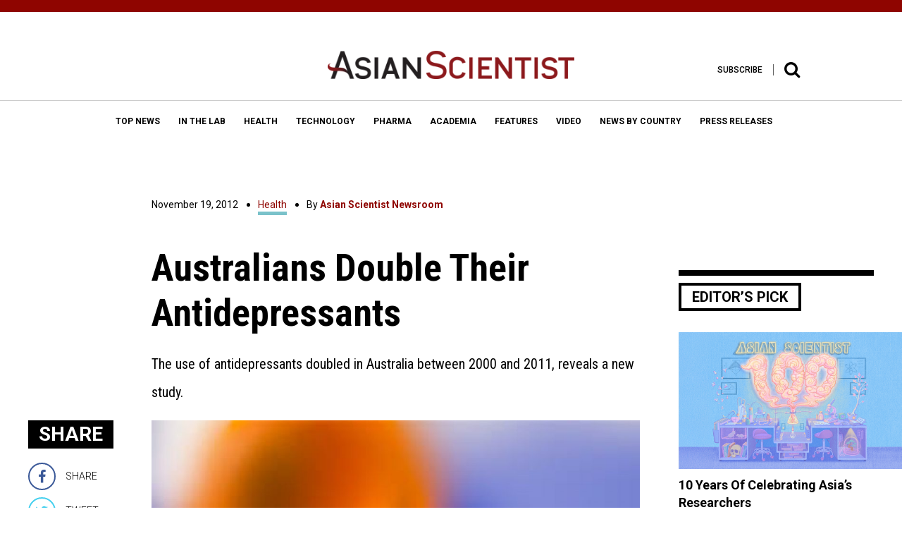

--- FILE ---
content_type: text/html; charset=UTF-8
request_url: https://www.asianscientist.com/2012/11/health/australians-double-antidepressants-xanax-2012/
body_size: 16778
content:
<!DOCTYPE html>
<html lang="en-US">
<head>
<meta charset="UTF-8">
<meta name="viewport" content="width=device-width,initial-scale=1">
<link rel="apple-touch-icon" sizes="57x57" href="https://www.asianscientist.com/wp-content/themes/asian_scientist2/assets/favicon/apple-icon-57x57.png">
<link rel="apple-touch-icon" sizes="60x60" href="https://www.asianscientist.com/wp-content/themes/asian_scientist2/assets/favicon/apple-icon-60x60.png">
<link rel="apple-touch-icon" sizes="72x72" href="https://www.asianscientist.com/wp-content/themes/asian_scientist2/assets/favicon/apple-icon-72x72.png">
<link rel="apple-touch-icon" sizes="76x76" href="https://www.asianscientist.com/wp-content/themes/asian_scientist2/assets/favicon/apple-icon-76x76.png">
<link rel="apple-touch-icon" sizes="114x114" href="https://www.asianscientist.com/wp-content/themes/asian_scientist2/assets/favicon/apple-icon-114x114.png">
<link rel="apple-touch-icon" sizes="120x120" href="https://www.asianscientist.com/wp-content/themes/asian_scientist2/assets/favicon/apple-icon-120x120.png">
<link rel="apple-touch-icon" sizes="144x144" href="https://www.asianscientist.com/wp-content/themes/asian_scientist2/assets/favicon/apple-icon-144x144.png">
<link rel="apple-touch-icon" sizes="152x152" href="https://www.asianscientist.com/wp-content/themes/asian_scientist2/assets/favicon/apple-icon-152x152.png">
<link rel="apple-touch-icon" sizes="180x180" href="https://www.asianscientist.com/wp-content/themes/asian_scientist2/assets/favicon/apple-icon-180x180.png">
<link rel="icon" type="image/png" sizes="192x192"  href="https://www.asianscientist.com/wp-content/themes/asian_scientist2/assets/favicon/android-icon-192x192.png">
<link rel="icon" type="image/png" sizes="32x32" href="https://www.asianscientist.com/wp-content/themes/asian_scientist2/assets/favicon/favicon-32x32.png">
<link rel="icon" type="image/png" sizes="96x96" href="https://www.asianscientist.com/wp-content/themes/asian_scientist2/assets/favicon/favicon-96x96.png">
<link rel="icon" type="image/png" sizes="16x16" href="https://www.asianscientist.com/wp-content/themes/asian_scientist2/assets/favicon/favicon-16x16.png">
<link rel="manifest" href="https://www.asianscientist.com/wp-content/themes/asian_scientist2/assets/favicon/manifest.json">
<meta name="msapplication-TileColor" content="#8f0500">
<meta name="msapplication-TileImage" content="https://www.asianscientist.com/wp-content/themes/asian_scientist2/assets/favicon/ms-icon-144x144.png">
<meta name="theme-color" content="#8f0500">
<link rel="profile" href="https://gmpg.org/xfn/11">

<title>Australians Double Their Antidepressants &#8211; Asian Scientist Magazine</title>
<meta name='robots' content='max-image-preview:large' />
<link rel='dns-prefetch' href='//ajax.googleapis.com' />
<link rel='dns-prefetch' href='//www.googletagmanager.com' />
<link rel="alternate" type="application/rss+xml" title="Asian Scientist Magazine &raquo; Feed" href="https://www.asianscientist.com/feed/" />
<link rel="alternate" type="application/rss+xml" title="Asian Scientist Magazine &raquo; Comments Feed" href="https://www.asianscientist.com/comments/feed/" />
<script type="text/javascript">
/* <![CDATA[ */
window._wpemojiSettings = {"baseUrl":"https:\/\/s.w.org\/images\/core\/emoji\/15.0.3\/72x72\/","ext":".png","svgUrl":"https:\/\/s.w.org\/images\/core\/emoji\/15.0.3\/svg\/","svgExt":".svg","source":{"concatemoji":"https:\/\/www.asianscientist.com\/wp-includes\/js\/wp-emoji-release.min.js?ver=6.6.4"}};
/*! This file is auto-generated */
!function(i,n){var o,s,e;function c(e){try{var t={supportTests:e,timestamp:(new Date).valueOf()};sessionStorage.setItem(o,JSON.stringify(t))}catch(e){}}function p(e,t,n){e.clearRect(0,0,e.canvas.width,e.canvas.height),e.fillText(t,0,0);var t=new Uint32Array(e.getImageData(0,0,e.canvas.width,e.canvas.height).data),r=(e.clearRect(0,0,e.canvas.width,e.canvas.height),e.fillText(n,0,0),new Uint32Array(e.getImageData(0,0,e.canvas.width,e.canvas.height).data));return t.every(function(e,t){return e===r[t]})}function u(e,t,n){switch(t){case"flag":return n(e,"\ud83c\udff3\ufe0f\u200d\u26a7\ufe0f","\ud83c\udff3\ufe0f\u200b\u26a7\ufe0f")?!1:!n(e,"\ud83c\uddfa\ud83c\uddf3","\ud83c\uddfa\u200b\ud83c\uddf3")&&!n(e,"\ud83c\udff4\udb40\udc67\udb40\udc62\udb40\udc65\udb40\udc6e\udb40\udc67\udb40\udc7f","\ud83c\udff4\u200b\udb40\udc67\u200b\udb40\udc62\u200b\udb40\udc65\u200b\udb40\udc6e\u200b\udb40\udc67\u200b\udb40\udc7f");case"emoji":return!n(e,"\ud83d\udc26\u200d\u2b1b","\ud83d\udc26\u200b\u2b1b")}return!1}function f(e,t,n){var r="undefined"!=typeof WorkerGlobalScope&&self instanceof WorkerGlobalScope?new OffscreenCanvas(300,150):i.createElement("canvas"),a=r.getContext("2d",{willReadFrequently:!0}),o=(a.textBaseline="top",a.font="600 32px Arial",{});return e.forEach(function(e){o[e]=t(a,e,n)}),o}function t(e){var t=i.createElement("script");t.src=e,t.defer=!0,i.head.appendChild(t)}"undefined"!=typeof Promise&&(o="wpEmojiSettingsSupports",s=["flag","emoji"],n.supports={everything:!0,everythingExceptFlag:!0},e=new Promise(function(e){i.addEventListener("DOMContentLoaded",e,{once:!0})}),new Promise(function(t){var n=function(){try{var e=JSON.parse(sessionStorage.getItem(o));if("object"==typeof e&&"number"==typeof e.timestamp&&(new Date).valueOf()<e.timestamp+604800&&"object"==typeof e.supportTests)return e.supportTests}catch(e){}return null}();if(!n){if("undefined"!=typeof Worker&&"undefined"!=typeof OffscreenCanvas&&"undefined"!=typeof URL&&URL.createObjectURL&&"undefined"!=typeof Blob)try{var e="postMessage("+f.toString()+"("+[JSON.stringify(s),u.toString(),p.toString()].join(",")+"));",r=new Blob([e],{type:"text/javascript"}),a=new Worker(URL.createObjectURL(r),{name:"wpTestEmojiSupports"});return void(a.onmessage=function(e){c(n=e.data),a.terminate(),t(n)})}catch(e){}c(n=f(s,u,p))}t(n)}).then(function(e){for(var t in e)n.supports[t]=e[t],n.supports.everything=n.supports.everything&&n.supports[t],"flag"!==t&&(n.supports.everythingExceptFlag=n.supports.everythingExceptFlag&&n.supports[t]);n.supports.everythingExceptFlag=n.supports.everythingExceptFlag&&!n.supports.flag,n.DOMReady=!1,n.readyCallback=function(){n.DOMReady=!0}}).then(function(){return e}).then(function(){var e;n.supports.everything||(n.readyCallback(),(e=n.source||{}).concatemoji?t(e.concatemoji):e.wpemoji&&e.twemoji&&(t(e.twemoji),t(e.wpemoji)))}))}((window,document),window._wpemojiSettings);
/* ]]> */
</script>
<style id='wp-emoji-styles-inline-css' type='text/css'>

	img.wp-smiley, img.emoji {
		display: inline !important;
		border: none !important;
		box-shadow: none !important;
		height: 1em !important;
		width: 1em !important;
		margin: 0 0.07em !important;
		vertical-align: -0.1em !important;
		background: none !important;
		padding: 0 !important;
	}
</style>
<link rel='stylesheet' id='wp-block-library-css' href='https://www.asianscientist.com/wp-includes/css/dist/block-library/style.min.css?ver=6.6.4' type='text/css' media='all' />
<style id='classic-theme-styles-inline-css' type='text/css'>
/*! This file is auto-generated */
.wp-block-button__link{color:#fff;background-color:#32373c;border-radius:9999px;box-shadow:none;text-decoration:none;padding:calc(.667em + 2px) calc(1.333em + 2px);font-size:1.125em}.wp-block-file__button{background:#32373c;color:#fff;text-decoration:none}
</style>
<style id='global-styles-inline-css' type='text/css'>
:root{--wp--preset--aspect-ratio--square: 1;--wp--preset--aspect-ratio--4-3: 4/3;--wp--preset--aspect-ratio--3-4: 3/4;--wp--preset--aspect-ratio--3-2: 3/2;--wp--preset--aspect-ratio--2-3: 2/3;--wp--preset--aspect-ratio--16-9: 16/9;--wp--preset--aspect-ratio--9-16: 9/16;--wp--preset--color--black: #000000;--wp--preset--color--cyan-bluish-gray: #abb8c3;--wp--preset--color--white: #ffffff;--wp--preset--color--pale-pink: #f78da7;--wp--preset--color--vivid-red: #cf2e2e;--wp--preset--color--luminous-vivid-orange: #ff6900;--wp--preset--color--luminous-vivid-amber: #fcb900;--wp--preset--color--light-green-cyan: #7bdcb5;--wp--preset--color--vivid-green-cyan: #00d084;--wp--preset--color--pale-cyan-blue: #8ed1fc;--wp--preset--color--vivid-cyan-blue: #0693e3;--wp--preset--color--vivid-purple: #9b51e0;--wp--preset--gradient--vivid-cyan-blue-to-vivid-purple: linear-gradient(135deg,rgba(6,147,227,1) 0%,rgb(155,81,224) 100%);--wp--preset--gradient--light-green-cyan-to-vivid-green-cyan: linear-gradient(135deg,rgb(122,220,180) 0%,rgb(0,208,130) 100%);--wp--preset--gradient--luminous-vivid-amber-to-luminous-vivid-orange: linear-gradient(135deg,rgba(252,185,0,1) 0%,rgba(255,105,0,1) 100%);--wp--preset--gradient--luminous-vivid-orange-to-vivid-red: linear-gradient(135deg,rgba(255,105,0,1) 0%,rgb(207,46,46) 100%);--wp--preset--gradient--very-light-gray-to-cyan-bluish-gray: linear-gradient(135deg,rgb(238,238,238) 0%,rgb(169,184,195) 100%);--wp--preset--gradient--cool-to-warm-spectrum: linear-gradient(135deg,rgb(74,234,220) 0%,rgb(151,120,209) 20%,rgb(207,42,186) 40%,rgb(238,44,130) 60%,rgb(251,105,98) 80%,rgb(254,248,76) 100%);--wp--preset--gradient--blush-light-purple: linear-gradient(135deg,rgb(255,206,236) 0%,rgb(152,150,240) 100%);--wp--preset--gradient--blush-bordeaux: linear-gradient(135deg,rgb(254,205,165) 0%,rgb(254,45,45) 50%,rgb(107,0,62) 100%);--wp--preset--gradient--luminous-dusk: linear-gradient(135deg,rgb(255,203,112) 0%,rgb(199,81,192) 50%,rgb(65,88,208) 100%);--wp--preset--gradient--pale-ocean: linear-gradient(135deg,rgb(255,245,203) 0%,rgb(182,227,212) 50%,rgb(51,167,181) 100%);--wp--preset--gradient--electric-grass: linear-gradient(135deg,rgb(202,248,128) 0%,rgb(113,206,126) 100%);--wp--preset--gradient--midnight: linear-gradient(135deg,rgb(2,3,129) 0%,rgb(40,116,252) 100%);--wp--preset--font-size--small: 13px;--wp--preset--font-size--medium: 20px;--wp--preset--font-size--large: 36px;--wp--preset--font-size--x-large: 42px;--wp--preset--spacing--20: 0.44rem;--wp--preset--spacing--30: 0.67rem;--wp--preset--spacing--40: 1rem;--wp--preset--spacing--50: 1.5rem;--wp--preset--spacing--60: 2.25rem;--wp--preset--spacing--70: 3.38rem;--wp--preset--spacing--80: 5.06rem;--wp--preset--shadow--natural: 6px 6px 9px rgba(0, 0, 0, 0.2);--wp--preset--shadow--deep: 12px 12px 50px rgba(0, 0, 0, 0.4);--wp--preset--shadow--sharp: 6px 6px 0px rgba(0, 0, 0, 0.2);--wp--preset--shadow--outlined: 6px 6px 0px -3px rgba(255, 255, 255, 1), 6px 6px rgba(0, 0, 0, 1);--wp--preset--shadow--crisp: 6px 6px 0px rgba(0, 0, 0, 1);}:where(.is-layout-flex){gap: 0.5em;}:where(.is-layout-grid){gap: 0.5em;}body .is-layout-flex{display: flex;}.is-layout-flex{flex-wrap: wrap;align-items: center;}.is-layout-flex > :is(*, div){margin: 0;}body .is-layout-grid{display: grid;}.is-layout-grid > :is(*, div){margin: 0;}:where(.wp-block-columns.is-layout-flex){gap: 2em;}:where(.wp-block-columns.is-layout-grid){gap: 2em;}:where(.wp-block-post-template.is-layout-flex){gap: 1.25em;}:where(.wp-block-post-template.is-layout-grid){gap: 1.25em;}.has-black-color{color: var(--wp--preset--color--black) !important;}.has-cyan-bluish-gray-color{color: var(--wp--preset--color--cyan-bluish-gray) !important;}.has-white-color{color: var(--wp--preset--color--white) !important;}.has-pale-pink-color{color: var(--wp--preset--color--pale-pink) !important;}.has-vivid-red-color{color: var(--wp--preset--color--vivid-red) !important;}.has-luminous-vivid-orange-color{color: var(--wp--preset--color--luminous-vivid-orange) !important;}.has-luminous-vivid-amber-color{color: var(--wp--preset--color--luminous-vivid-amber) !important;}.has-light-green-cyan-color{color: var(--wp--preset--color--light-green-cyan) !important;}.has-vivid-green-cyan-color{color: var(--wp--preset--color--vivid-green-cyan) !important;}.has-pale-cyan-blue-color{color: var(--wp--preset--color--pale-cyan-blue) !important;}.has-vivid-cyan-blue-color{color: var(--wp--preset--color--vivid-cyan-blue) !important;}.has-vivid-purple-color{color: var(--wp--preset--color--vivid-purple) !important;}.has-black-background-color{background-color: var(--wp--preset--color--black) !important;}.has-cyan-bluish-gray-background-color{background-color: var(--wp--preset--color--cyan-bluish-gray) !important;}.has-white-background-color{background-color: var(--wp--preset--color--white) !important;}.has-pale-pink-background-color{background-color: var(--wp--preset--color--pale-pink) !important;}.has-vivid-red-background-color{background-color: var(--wp--preset--color--vivid-red) !important;}.has-luminous-vivid-orange-background-color{background-color: var(--wp--preset--color--luminous-vivid-orange) !important;}.has-luminous-vivid-amber-background-color{background-color: var(--wp--preset--color--luminous-vivid-amber) !important;}.has-light-green-cyan-background-color{background-color: var(--wp--preset--color--light-green-cyan) !important;}.has-vivid-green-cyan-background-color{background-color: var(--wp--preset--color--vivid-green-cyan) !important;}.has-pale-cyan-blue-background-color{background-color: var(--wp--preset--color--pale-cyan-blue) !important;}.has-vivid-cyan-blue-background-color{background-color: var(--wp--preset--color--vivid-cyan-blue) !important;}.has-vivid-purple-background-color{background-color: var(--wp--preset--color--vivid-purple) !important;}.has-black-border-color{border-color: var(--wp--preset--color--black) !important;}.has-cyan-bluish-gray-border-color{border-color: var(--wp--preset--color--cyan-bluish-gray) !important;}.has-white-border-color{border-color: var(--wp--preset--color--white) !important;}.has-pale-pink-border-color{border-color: var(--wp--preset--color--pale-pink) !important;}.has-vivid-red-border-color{border-color: var(--wp--preset--color--vivid-red) !important;}.has-luminous-vivid-orange-border-color{border-color: var(--wp--preset--color--luminous-vivid-orange) !important;}.has-luminous-vivid-amber-border-color{border-color: var(--wp--preset--color--luminous-vivid-amber) !important;}.has-light-green-cyan-border-color{border-color: var(--wp--preset--color--light-green-cyan) !important;}.has-vivid-green-cyan-border-color{border-color: var(--wp--preset--color--vivid-green-cyan) !important;}.has-pale-cyan-blue-border-color{border-color: var(--wp--preset--color--pale-cyan-blue) !important;}.has-vivid-cyan-blue-border-color{border-color: var(--wp--preset--color--vivid-cyan-blue) !important;}.has-vivid-purple-border-color{border-color: var(--wp--preset--color--vivid-purple) !important;}.has-vivid-cyan-blue-to-vivid-purple-gradient-background{background: var(--wp--preset--gradient--vivid-cyan-blue-to-vivid-purple) !important;}.has-light-green-cyan-to-vivid-green-cyan-gradient-background{background: var(--wp--preset--gradient--light-green-cyan-to-vivid-green-cyan) !important;}.has-luminous-vivid-amber-to-luminous-vivid-orange-gradient-background{background: var(--wp--preset--gradient--luminous-vivid-amber-to-luminous-vivid-orange) !important;}.has-luminous-vivid-orange-to-vivid-red-gradient-background{background: var(--wp--preset--gradient--luminous-vivid-orange-to-vivid-red) !important;}.has-very-light-gray-to-cyan-bluish-gray-gradient-background{background: var(--wp--preset--gradient--very-light-gray-to-cyan-bluish-gray) !important;}.has-cool-to-warm-spectrum-gradient-background{background: var(--wp--preset--gradient--cool-to-warm-spectrum) !important;}.has-blush-light-purple-gradient-background{background: var(--wp--preset--gradient--blush-light-purple) !important;}.has-blush-bordeaux-gradient-background{background: var(--wp--preset--gradient--blush-bordeaux) !important;}.has-luminous-dusk-gradient-background{background: var(--wp--preset--gradient--luminous-dusk) !important;}.has-pale-ocean-gradient-background{background: var(--wp--preset--gradient--pale-ocean) !important;}.has-electric-grass-gradient-background{background: var(--wp--preset--gradient--electric-grass) !important;}.has-midnight-gradient-background{background: var(--wp--preset--gradient--midnight) !important;}.has-small-font-size{font-size: var(--wp--preset--font-size--small) !important;}.has-medium-font-size{font-size: var(--wp--preset--font-size--medium) !important;}.has-large-font-size{font-size: var(--wp--preset--font-size--large) !important;}.has-x-large-font-size{font-size: var(--wp--preset--font-size--x-large) !important;}
:where(.wp-block-post-template.is-layout-flex){gap: 1.25em;}:where(.wp-block-post-template.is-layout-grid){gap: 1.25em;}
:where(.wp-block-columns.is-layout-flex){gap: 2em;}:where(.wp-block-columns.is-layout-grid){gap: 2em;}
:root :where(.wp-block-pullquote){font-size: 1.5em;line-height: 1.6;}
</style>
<link rel='stylesheet' id='wspsc-style-css' href='https://www.asianscientist.com/wp-content/plugins/wordpress-simple-paypal-shopping-cart/wp_shopping_cart_style.css?ver=4.5.0' type='text/css' media='all' />
<link rel='stylesheet' id='wp-pagenavi-css' href='https://www.asianscientist.com/wp-content/plugins/wp-pagenavi/pagenavi-css.css?ver=2.70' type='text/css' media='all' />
<link rel='stylesheet' id='ivory-search-styles-css' href='https://www.asianscientist.com/wp-content/plugins/add-search-to-menu/public/css/ivory-search.min.css?ver=5.5.7' type='text/css' media='all' />
<link rel='stylesheet' id='asian_scientist2-style-css' href='https://www.asianscientist.com/wp-content/themes/asian_scientist2/style.css?ver=1768504616' type='text/css' media='all' />
<link rel='stylesheet' id='asian_scientist2-style-bootstrap-css' href='https://www.asianscientist.com/wp-content/themes/asian_scientist2/assets/css/bootstrap.min.css?ver=6.6.4' type='text/css' media='all' />
<link rel='stylesheet' id='asian_scientist2-style-animate-css' href='https://www.asianscientist.com/wp-content/themes/asian_scientist2/assets/css/animate.css?ver=6.6.4' type='text/css' media='all' />
<link rel='stylesheet' id='asian_scientist2-style-sweet-css' href='https://www.asianscientist.com/wp-content/themes/asian_scientist2/assets/css/sweetalert.css?ver=6.6.4' type='text/css' media='all' />
<link rel='stylesheet' id='asian_scientist2-style-site-css' href='https://www.asianscientist.com/wp-content/themes/asian_scientist2/assets/scss/style.css?ver=6.6.4' type='text/css' media='all' />
<link rel='stylesheet' id='asian_scientist2-override-site-css' href='https://www.asianscientist.com/wp-content/themes/asian_scientist2/assets/css/override.css?ver=20201201103300' type='text/css' media='all' />
<link rel='stylesheet' id='asian_scientist2-iframe-site-css' href='https://www.asianscientist.com/wp-content/themes/asian_scientist2/assets/css/iframe.css?ver=201911041140' type='text/css' media='all' />
<script>if (document.location.protocol != "https:") {document.location = document.URL.replace(/^http:/i, "https:");}</script><script type="text/javascript" src="//ajax.googleapis.com/ajax/libs/jquery/2.2.0/jquery.min.js?ver=6.6.4" id="asian_scientist2-jquery-js"></script>
<script type="text/javascript" src="//ajax.googleapis.com/ajax/libs/jqueryui/1.11.4/jquery-ui.min.js?ver=6.6.4" id="asian_scientist2-jquery-ui-js"></script>
<script type="text/javascript" src="https://www.asianscientist.com/wp-content/themes/asian_scientist2/assets/js/html5.js?ver=6.6.4" id="asian_scientist2-html-5-js"></script>
<script type="text/javascript" src="https://www.asianscientist.com/wp-content/themes/asian_scientist2/assets/js/lib/modernizr-2.8.3.min.js?ver=6.6.4" id="asian_scientist2-moderinzer-js"></script>
<script type="text/javascript" src="https://www.asianscientist.com/wp-content/themes/asian_scientist2/assets/js/plugins.js?ver=6.6.4" id="asian_scientist2-plugin-js"></script>
<script type="text/javascript" src="https://www.asianscientist.com/wp-content/themes/asian_scientist2/assets/js/bootstrap.min.js?ver=6.6.4" id="asian_scientist2-bootstrap-js"></script>
<script type="text/javascript" src="https://www.asianscientist.com/wp-content/themes/asian_scientist2/assets/js/jquery.inview.min.js?ver=6.6.4" id="asian_scientist2-inview-js"></script>
<script type="text/javascript" src="https://www.asianscientist.com/wp-content/themes/asian_scientist2/assets/js/owl.carousel.min.js?ver=6.6.4" id="asian_scientist2-carousel-js"></script>
<script type="text/javascript" src="https://www.asianscientist.com/wp-content/themes/asian_scientist2/assets/js/jquery.flexslider-min.js?ver=6.6.4" id="asian_scientist2-flexslider-js"></script>
<script type="text/javascript" src="https://www.asianscientist.com/wp-content/themes/asian_scientist2/assets/js/fancyInput.js?ver=6.6.4" id="asian_scientist2-fancyInput-js"></script>
<script type="text/javascript" src="https://www.asianscientist.com/wp-content/themes/asian_scientist2/assets/js/jquery.fancybox.pack.js?ver=6.6.4" id="asian_scientist2-fancybox-js"></script>
<script type="text/javascript" src="https://www.asianscientist.com/wp-content/themes/asian_scientist2/assets/js/validate.js?ver=6.6.4" id="asian_scientist2-validate-js"></script>
<script type="text/javascript" src="https://www.asianscientist.com/wp-content/themes/asian_scientist2/assets/js/sticky-kit.min.js?ver=6.6.4" id="asian_scientist2-sticky-js"></script>
<script type="text/javascript" src="https://www.asianscientist.com/wp-content/themes/asian_scientist2/assets/js/sweetalert.min.js?ver=20170701144" id="asian_scientist2-sweet-js"></script>
<script type="text/javascript" src="https://www.asianscientist.com/wp-content/themes/asian_scientist2/assets/js/custom.js?ver=6.6.4" id="asian_scientist2-custom-js"></script>

<!-- Google Analytics snippet added by Site Kit -->
<script type="text/javascript" src="https://www.googletagmanager.com/gtag/js?id=G-WLH381RFFV" id="google_gtagjs-js" async></script>
<script type="text/javascript" id="google_gtagjs-js-after">
/* <![CDATA[ */
window.dataLayer = window.dataLayer || [];function gtag(){dataLayer.push(arguments);}
gtag("js", new Date());
gtag("set", "developer_id.dZTNiMT", true);
gtag("config", "G-WLH381RFFV");
/* ]]> */
</script>

<!-- End Google Analytics snippet added by Site Kit -->
<script type="text/javascript" src="https://www.asianscientist.com/wp-includes/js/jquery/jquery.min.js?ver=3.7.1" id="jquery-core-js"></script>
<script type="text/javascript" src="https://www.asianscientist.com/wp-includes/js/jquery/jquery-migrate.min.js?ver=3.4.1" id="jquery-migrate-js"></script>
<link rel="https://api.w.org/" href="https://www.asianscientist.com/wp-json/" /><link rel="alternate" title="JSON" type="application/json" href="https://www.asianscientist.com/wp-json/wp/v2/posts/27213" /><link rel="EditURI" type="application/rsd+xml" title="RSD" href="https://www.asianscientist.com/xmlrpc.php?rsd" />
<link rel="canonical" href="https://www.asianscientist.com/2012/11/health/australians-double-antidepressants-xanax-2012/" />
<link rel='shortlink' href='https://www.asianscientist.com/?p=27213' />
<link rel="alternate" title="oEmbed (JSON)" type="application/json+oembed" href="https://www.asianscientist.com/wp-json/oembed/1.0/embed?url=https%3A%2F%2Fwww.asianscientist.com%2F2012%2F11%2Fhealth%2Faustralians-double-antidepressants-xanax-2012%2F" />
<link rel="alternate" title="oEmbed (XML)" type="text/xml+oembed" href="https://www.asianscientist.com/wp-json/oembed/1.0/embed?url=https%3A%2F%2Fwww.asianscientist.com%2F2012%2F11%2Fhealth%2Faustralians-double-antidepressants-xanax-2012%2F&#038;format=xml" />
<meta name="generator" content="Site Kit by Google 1.89.0" /><script type="text/javascript">
	window._wp_rp_static_base_url = 'https://wprp.zemanta.com/static/';
	window._wp_rp_wp_ajax_url = "https://www.asianscientist.com/wp-admin/admin-ajax.php";
	window._wp_rp_plugin_version = '3.6.4';
	window._wp_rp_post_id = '27213';
	window._wp_rp_num_rel_posts = '6';
	window._wp_rp_thumbnails = true;
	window._wp_rp_post_title = 'Australians+Double+Their+Antidepressants';
	window._wp_rp_post_tags = ['anxiety', 'australia', 'bipolar+disorder', 'dementia', 'depression', 'university+of+sydney', 'adhd', 'health', 'pharmaceut', 'australian', 'doubl', 'australia', 'antidepress', 'zealand', 'sydnei', 'anxieti', 'mcgregor', 'depress', 'disord', 'med', 'iain', 'health', 'drug'];
	window._wp_rp_promoted_content = true;
</script>

<!-- WP Simple Shopping Cart plugin v4.5.0 - https://www.tipsandtricks-hq.com/wordpress-simple-paypal-shopping-cart-plugin-768/ -->

	<script type="text/javascript">
	<!--
	//
	function ReadForm (obj1, tst)
	{
	    // Read the user form
	    var i,j,pos;
	    val_total="";val_combo="";

	    for (i=0; i<obj1.length; i++)
	    {
	        // run entire form
	        obj = obj1.elements[i];           // a form element

	        if (obj.type == "select-one")
	        {   // just selects
	            if (obj.name == "quantity" ||
	                obj.name == "amount") continue;
		        pos = obj.selectedIndex;        // which option selected
		        val = obj.options[pos].value;   // selected value
		        val_combo = val_combo + " (" + val + ")";
	        }
	    }
		// Now summarize everything we have processed above
		val_total = obj1.product_tmp.value + val_combo;
		obj1.wspsc_product.value = val_total;
	}
	//-->
	</script>
<!-- WordPress Facebook Integration Begin -->
<!-- Facebook Pixel Code -->
<script>
!function(f,b,e,v,n,t,s){if(f.fbq)return;n=f.fbq=function(){n.callMethod?
n.callMethod.apply(n,arguments):n.queue.push(arguments)};if(!f._fbq)f._fbq=n;
n.push=n;n.loaded=!0;n.version='2.0';n.queue=[];t=b.createElement(e);t.async=!0;
t.src=v;s=b.getElementsByTagName(e)[0];s.parentNode.insertBefore(t,s)}(window,
document,'script','https://connect.facebook.net/en_US/fbevents.js');
fbq('init', '2004394943144714', {}, {
    "agent": "wordpress-6.6.4-1.7.5"
});

fbq('track', 'PageView', {
    "source": "wordpress",
    "version": "6.6.4",
    "pluginVersion": "1.7.5"
});

<!-- Support AJAX add to cart -->
if(typeof jQuery != 'undefined') {
  jQuery(document).ready(function($){
    jQuery('body').on('added_to_cart', function(event) {

      // Ajax action.
      $.get('?wc-ajax=fb_inject_add_to_cart_event', function(data) {
        $('head').append(data);
      });

    });
  });
}
<!-- End Support AJAX add to cart -->

</script>
<!-- DO NOT MODIFY -->
<!-- End Facebook Pixel Code -->
<!-- WordPress Facebook Integration end -->
      
<!-- Facebook Pixel Code -->
<noscript>
<img height="1" width="1" style="display:none"
src="https://www.facebook.com/tr?id=2004394943144714&ev=PageView&noscript=1"/>
</noscript>
<!-- DO NOT MODIFY -->
<!-- End Facebook Pixel Code -->
    <script type="text/javascript" src="https://www.asianscientist.com/wp-content/plugins/si-captcha-for-wordpress/captcha/si_captcha.js?ver=1768504616"></script>
<!-- begin SI CAPTCHA Anti-Spam - login/register form style -->
<style type="text/css">
.si_captcha_small { width:175px; height:45px; padding-top:10px; padding-bottom:10px; }
.si_captcha_large { width:250px; height:60px; padding-top:10px; padding-bottom:10px; }
img#si_image_com { border-style:none; margin:0; padding-right:5px; float:left; }
img#si_image_reg { border-style:none; margin:0; padding-right:5px; float:left; }
img#si_image_log { border-style:none; margin:0; padding-right:5px; float:left; }
img#si_image_side_login { border-style:none; margin:0; padding-right:5px; float:left; }
img#si_image_checkout { border-style:none; margin:0; padding-right:5px; float:left; }
img#si_image_jetpack { border-style:none; margin:0; padding-right:5px; float:left; }
img#si_image_bbpress_topic { border-style:none; margin:0; padding-right:5px; float:left; }
.si_captcha_refresh { border-style:none; margin:0; vertical-align:bottom; }
div#si_captcha_input { display:block; padding-top:15px; padding-bottom:5px; }
label#si_captcha_code_label { margin:0; }
input#si_captcha_code_input { width:65px; }
p#si_captcha_code_p { clear: left; padding-top:10px; }
.si-captcha-jetpack-error { color:#DC3232; }
</style>
<!-- end SI CAPTCHA Anti-Spam - login/register form style -->
			<style type="text/css">
					</style>
					<style type="text/css">
					</style>
		<script type="text/javascript">
    var WP = {"baseFile":"https:\/\/www.asianscientist.com\/wp-content\/themes\/asian_scientist2","baseURL":"https:\/\/www.asianscientist.com"}</script>
<!-- Hotjar Tracking Code for www.asianscientist.com -->
<script>
    (function(h,o,t,j,a,r){
        h.hj=h.hj||function(){(h.hj.q=h.hj.q||[]).push(arguments)};
        h._hjSettings={hjid:429797,hjsv:5};
        a=o.getElementsByTagName('head')[0];
        r=o.createElement('script');r.async=1;
        r.src=t+h._hjSettings.hjid+j+h._hjSettings.hjsv;
        a.appendChild(r);
    })(window,document,'//static.hotjar.com/c/hotjar-','.js?sv=');
</script>
<script>
    (function(i,s,o,g,r,a,m){i['EmaticsObject']=r;i[r]=i[r]||function(){
    (i[r].q=i[r].q||[]).push(arguments)},i[r].l=1*new Date();a=s.createElement(o),
    m=s.getElementsByTagName(o)[0];a.async=1;a.src=g;m.parentNode.insertBefore(a,m)
    })(window,document,'script','//api.ematicsolutions.com/v1/ematic.min.js','ematics');

    var ematicApikey = "2d2ae1d9b57411e796c00242ac110002-sg2";
    var opt = {
        email: "",
        country_iso: "SG",
        currency_iso: "SGD",
        language_iso: "EN"
    };

    opt.events = {
         onAfterSubscribe:function(email) {
               ematics("subscribe","", email, {}, callback);
         }
    };
    function callback(o) {
         console.log(o);
    }
    
    //initialize
    ematics("create", ematicApikey, opt);
</script>
<script type="text/javascript">
    (function(e,a){
        var t,r=e.getElementsByTagName("head")[0],c=e.location.protocol;
        t=e.createElement("script");t.type="text/javascript";
        t.charset="utf-8";t.async=!0;t.defer=!0;
        t.src=c+"//front.optimonk.com/public/"+a+"/js/preload.js";r.appendChild(t);
    })(document,"149438");
    
    jQuery(document).ready(function($){
        $('.ivo-toggle').click(function(){
            if($(this).hasClass('active')){
                $('.ivo-toggle').removeClass('active');
                $('.ivo-wrapper').removeClass('active');
            }
            else{
                $('.ivo-toggle').addClass('active');
                $('.ivo-wrapper').addClass('active');                
            }
        })
    });
</script>
<style>
    .ivo-search{
        padding:0 20px;
    }
    
    .ivo-search form{
        max-width:1140px;
        margin:0 auto;
    }
    
    .ivo-wrapper{
        display:flex;
        justify-content:center;
        align-items:center;
        height:100%;
        width:100%;
        top:0;
        left:0;
        background: rgba(255, 255, 255, 0.98);
        z-index:3;
        position:fixed;
        pointer-events:none;
        transition: all .6s linear;
        transform:translateY(-100%);
        opacity:0;
    }
    
    .ivo-wrapper.active{
        transform:translateY(0%);
        pointer-events:auto;
        opacity:1;
    }
    
    .ivo-wrapper .is-form-style input.is-search-input{
        font-family:"Fjalla One", sans-serif;
        border:none!important;
        height:auto;
        font-size: 60px!important;
        font-weight: bold;
        color: black!important;
        text-align: center;
        opacity: 1;
        padding: 0;
        caret-color: #8f0500;
        background:transparent;
    }
    
    .ivo-wrapper .is-form-style input.is-search-input::placeholder{
        opacity:1;
        color:black;
        transition:all 0.1s ease-out;
    }
    
    .ivo-wrapper .is-form-style input.is-search-input:focus::placeholder{
        color:#c9c9c9;
    }
    
    .ivo-toggle .fa-close{
        display:none;
    }
    
    .ivo-toggle.active .fa-close{
        display:block;
    }
    
    .ivo-toggle.active .fa-search{
        display:none;
    }
    
    @media (max-width:767px){
        .he-co-bottom{
            display: flex;
            align-items: center;
            justify-content: space-between;
            flex-direction: row-reverse;
        }
    }
</style>
</head>

<body data-rsssl=1 class="post-template-default single single-post postid-27213 single-format-standard asian_scientist2 group-blog">
<section id="main-container"><!-- start #main-container -->
	<header>
	    <div class="ivo-wrapper"><div class="ivo-search"><form  class="is-search-form is-form-style is-form-style-2 is-form-id-133990 " action="https://www.asianscientist.com/" method="get" role="search" ><label for="is-search-input-133990"><span class="is-screen-reader-text">Search for:</span><input  type="search" id="is-search-input-133990" name="s" value="" class="is-search-input" placeholder="Search" autocomplete=off /></label><input type="hidden" name="id" value="133990" /></form></div></div>
		<div class="header-content">
			<div class="he-co-main">
				<div class="hc-ma-top">
					<div class="auto bp-rel">
						<div class="bp-img" style="display: none;"><center><aside id="text-2" class="widget widget_text">			<div class="textwidget"><p><!-- AdSpeed.com Serving Code 7.9.7 for [Zone] Leaderboard - 728x90 pixels [Any Dimension] --><br />
<!-- <script type="text/javascript" src="https://g.adspeed.net/ad.php?do=js&zid=72909&oid=16187&wd=-1&ht=-1&target=_blank"></script> --><br />
<!-- AdSpeed.com End --></p>
</div>
		</aside></center></div>
						<div class="logo bp-img"><a href="https://www.asianscientist.com"><img src="https://www.asianscientist.com/wp-content/uploads/2020/06/Asian-Scientist-logo_RGB_040817@2x.png" alt=""></a></div>
						<div class="hc-ma-col right">
							<div class="hc-ma-list par-xlarge fa-med header-right-menu">
								<ul>
									<!--li><a href="https://shop.wildtype.media/collections/magazines">subscribe</a></li-->
									<li><a href="https://asianscientist.beehiiv.com/subscribe">subscribe</a></li>
								    <li><a class="ivo-toggle"><i class="fa fa-search"></i><i class="fa fa-close"></i></i></a></li>
								</ul>
							</div>
						</div>
					</div>
				</div>
				<div class="container-fluid hc-ma-bottom">
					<div class="auto pt2 pb2">
						<div class="menu par-xlarge main-menu"><ul id="menu-main-menu" class="menu"><li id="menu-item-51947" class="menu-item menu-item-type-taxonomy menu-item-object-category menu-item-51947"><a href="https://www.asianscientist.com/category/topnews/"><span>Top News</span></a></li>
<li id="menu-item-51945" class="alizarin menu-item menu-item-type-taxonomy menu-item-object-category menu-item-51945"><a href="https://www.asianscientist.com/category/in-the-lab/"><span>In the Lab</span></a></li>
<li id="menu-item-51946" class="green-sea menu-item menu-item-type-taxonomy menu-item-object-category current-post-ancestor current-menu-parent current-post-parent menu-item-51946"><a href="https://www.asianscientist.com/category/health/"><span>Health</span></a></li>
<li id="menu-item-51951" class="turquoise menu-item menu-item-type-taxonomy menu-item-object-category menu-item-51951"><a href="https://www.asianscientist.com/category/tech/"><span>Technology</span></a></li>
<li id="menu-item-51950" class="midnight-blue menu-item menu-item-type-taxonomy menu-item-object-category menu-item-51950"><a href="https://www.asianscientist.com/category/pharma/"><span>Pharma</span></a></li>
<li id="menu-item-51949" class="mildyellow menu-item menu-item-type-taxonomy menu-item-object-category menu-item-51949"><a href="https://www.asianscientist.com/category/academia/"><span>Academia</span></a></li>
<li id="menu-item-51948" class="sunflower menu-item menu-item-type-taxonomy menu-item-object-category menu-item-51948"><a href="https://www.asianscientist.com/category/features/"><span>Features</span></a></li>
<li id="menu-item-124242" class="video menu-item menu-item-type-taxonomy menu-item-object-post_tag menu-item-124242"><a href="https://www.asianscientist.com/tag/video/"><span>Video</span></a></li>
<li id="menu-item-88941" class="dropdown hc-ma-dd country-menu menu-item menu-item-type-custom menu-item-object-custom menu-item-88941"><a href="#"><span>News By Country</span></a></li>
<li id="menu-item-133366" class="menu-item menu-item-type-custom menu-item-object-custom menu-item-133366"><a href="https://www.asianscientist.com/category/pr/"><span>Press Releases</span></a></li>
<li id="menu-item-108489" class="visible-xs menu-item menu-item-type-custom menu-item-object-custom menu-item-108489"><a href="https://shop.wildtype.media/collections/magazines"><span>Subscribe</span></a></li>
</ul></div>					</div>
											<div class="me-co-bar" style="min-height: 30px"></div>
									</div>
			</div>
			<div class="he-co-bottom">
				<div class="hc-bo-col hc-ma-list par-xlarge bp-tt visible-xs">
					<ul>
						<li class="hidden-xs"><a href="https://www.asianscientist.com/subscribe"><strong>subscribe</strong></a></li>
						<li><a class="ivo-toggle"><i class="fa fa-search"></i><i class="fa fa-close"></i></i></a></li>
					</ul>
				</div>
				<div class="container-fluid container-logo-mobile visible-xs">
					<div class="auto">
						<div class="hc-bo-main logo-wrap">
							<div class="hc-bo-col logo bp-img" style="width: 100%;">
								<a href="https://www.asianscientist.com">
									<img src="https://www.asianscientist.com/wp-content/uploads/2020/06/Asian-Scientist-logo_RGB_040817@2x.png" alt="" class="visible-xs">
								</a>
							</div>
							<div class="hc-bo-col menu par-xlarge"><ul id="menu-main-menu-1" class="menu"><li class="menu-item menu-item-type-taxonomy menu-item-object-category menu-item-51947"><a href="https://www.asianscientist.com/category/topnews/"><span>Top News</span></a></li>
<li class="alizarin menu-item menu-item-type-taxonomy menu-item-object-category menu-item-51945"><a href="https://www.asianscientist.com/category/in-the-lab/"><span>In the Lab</span></a></li>
<li class="green-sea menu-item menu-item-type-taxonomy menu-item-object-category current-post-ancestor current-menu-parent current-post-parent menu-item-51946"><a href="https://www.asianscientist.com/category/health/"><span>Health</span></a></li>
<li class="turquoise menu-item menu-item-type-taxonomy menu-item-object-category menu-item-51951"><a href="https://www.asianscientist.com/category/tech/"><span>Technology</span></a></li>
<li class="midnight-blue menu-item menu-item-type-taxonomy menu-item-object-category menu-item-51950"><a href="https://www.asianscientist.com/category/pharma/"><span>Pharma</span></a></li>
<li class="mildyellow menu-item menu-item-type-taxonomy menu-item-object-category menu-item-51949"><a href="https://www.asianscientist.com/category/academia/"><span>Academia</span></a></li>
<li class="sunflower menu-item menu-item-type-taxonomy menu-item-object-category menu-item-51948"><a href="https://www.asianscientist.com/category/features/"><span>Features</span></a></li>
<li class="video menu-item menu-item-type-taxonomy menu-item-object-post_tag menu-item-124242"><a href="https://www.asianscientist.com/tag/video/"><span>Video</span></a></li>
<li class="dropdown hc-ma-dd country-menu menu-item menu-item-type-custom menu-item-object-custom menu-item-88941"><a href="#"><span>News By Country</span></a></li>
<li class="menu-item menu-item-type-custom menu-item-object-custom menu-item-133366"><a href="https://www.asianscientist.com/category/pr/"><span>Press Releases</span></a></li>
<li class="visible-xs menu-item menu-item-type-custom menu-item-object-custom menu-item-108489"><a href="https://shop.wildtype.media/collections/magazines"><span>Subscribe</span></a></li>
</ul></div>						</div>
					</div>
				</div>
				<div class="container-fluid hidden-xs">
					<div class="auto">
						<div class="hc-bo-main">
							<div class="hc-bo-col logo bp-img">
								<a href="https://www.asianscientist.com">
									<img src="https://www.asianscientist.com/wp-content/uploads/2020/06/AS-monogram_red-2.png" alt="" style="max-width: 51px">
								</a>
							</div>
							<div class="hc-bo-col menu par-xlarge"><ul id="menu-main-menu-2" class="menu"><li class="menu-item menu-item-type-taxonomy menu-item-object-category menu-item-51947"><a href="https://www.asianscientist.com/category/topnews/"><span>Top News</span></a></li>
<li class="alizarin menu-item menu-item-type-taxonomy menu-item-object-category menu-item-51945"><a href="https://www.asianscientist.com/category/in-the-lab/"><span>In the Lab</span></a></li>
<li class="green-sea menu-item menu-item-type-taxonomy menu-item-object-category current-post-ancestor current-menu-parent current-post-parent menu-item-51946"><a href="https://www.asianscientist.com/category/health/"><span>Health</span></a></li>
<li class="turquoise menu-item menu-item-type-taxonomy menu-item-object-category menu-item-51951"><a href="https://www.asianscientist.com/category/tech/"><span>Technology</span></a></li>
<li class="midnight-blue menu-item menu-item-type-taxonomy menu-item-object-category menu-item-51950"><a href="https://www.asianscientist.com/category/pharma/"><span>Pharma</span></a></li>
<li class="mildyellow menu-item menu-item-type-taxonomy menu-item-object-category menu-item-51949"><a href="https://www.asianscientist.com/category/academia/"><span>Academia</span></a></li>
<li class="sunflower menu-item menu-item-type-taxonomy menu-item-object-category menu-item-51948"><a href="https://www.asianscientist.com/category/features/"><span>Features</span></a></li>
<li class="video menu-item menu-item-type-taxonomy menu-item-object-post_tag menu-item-124242"><a href="https://www.asianscientist.com/tag/video/"><span>Video</span></a></li>
<li class="dropdown hc-ma-dd country-menu menu-item menu-item-type-custom menu-item-object-custom menu-item-88941"><a href="#"><span>News By Country</span></a></li>
<li class="menu-item menu-item-type-custom menu-item-object-custom menu-item-133366"><a href="https://www.asianscientist.com/category/pr/"><span>Press Releases</span></a></li>
<li class="visible-xs menu-item menu-item-type-custom menu-item-object-custom menu-item-108489"><a href="https://shop.wildtype.media/collections/magazines"><span>Subscribe</span></a></li>
</ul></div>							<div class="hc-bo-col hc-ma-list par-xlarge bp-tt header-right-menu header-right-menu--red">
								<ul>
									<li class="hidden-xs"><a href="https://www.asianscientist.com/subscribe"><strong>subscribe</strong></a></li>
									<li><a class="ivo-toggle"><i class="fa fa-search"></i><i class="fa fa-close"></i></i></a></li>
								</ul>
							</div>
						</div>
					</div>
				</div>
				<div class="menu-bar"><span></span><span></span><span></span></div>
			</div>
		</div>
	</header>
	<div class="menu-mobile">
		<div class="me-mo-main">
			<div class="menu par-xlarge"><ul id="menu-main-menu-3" class="menu"><li class="menu-item menu-item-type-taxonomy menu-item-object-category menu-item-51947"><a href="https://www.asianscientist.com/category/topnews/"><span>Top News</span></a></li>
<li class="alizarin menu-item menu-item-type-taxonomy menu-item-object-category menu-item-51945"><a href="https://www.asianscientist.com/category/in-the-lab/"><span>In the Lab</span></a></li>
<li class="green-sea menu-item menu-item-type-taxonomy menu-item-object-category current-post-ancestor current-menu-parent current-post-parent menu-item-51946"><a href="https://www.asianscientist.com/category/health/"><span>Health</span></a></li>
<li class="turquoise menu-item menu-item-type-taxonomy menu-item-object-category menu-item-51951"><a href="https://www.asianscientist.com/category/tech/"><span>Technology</span></a></li>
<li class="midnight-blue menu-item menu-item-type-taxonomy menu-item-object-category menu-item-51950"><a href="https://www.asianscientist.com/category/pharma/"><span>Pharma</span></a></li>
<li class="mildyellow menu-item menu-item-type-taxonomy menu-item-object-category menu-item-51949"><a href="https://www.asianscientist.com/category/academia/"><span>Academia</span></a></li>
<li class="sunflower menu-item menu-item-type-taxonomy menu-item-object-category menu-item-51948"><a href="https://www.asianscientist.com/category/features/"><span>Features</span></a></li>
<li class="video menu-item menu-item-type-taxonomy menu-item-object-post_tag menu-item-124242"><a href="https://www.asianscientist.com/tag/video/"><span>Video</span></a></li>
<li class="dropdown hc-ma-dd country-menu menu-item menu-item-type-custom menu-item-object-custom menu-item-88941"><a href="#"><span>News By Country</span></a></li>
<li class="menu-item menu-item-type-custom menu-item-object-custom menu-item-133366"><a href="https://www.asianscientist.com/category/pr/"><span>Press Releases</span></a></li>
<li class="visible-xs menu-item menu-item-type-custom menu-item-object-custom menu-item-108489"><a href="https://shop.wildtype.media/collections/magazines"><span>Subscribe</span></a></li>
</ul></div>			<br />
			<br />
			<div></div>
			<div>
				<a class="btn-subscribe" href="https://shop.wildtype.media/collections/magazines" target="_blank">
					SUBSCRIBE
				</a>
			</div>
			<div><aside id="text-9" class="widget widget_text">			<div class="textwidget"><div class="socials">
    <p><b>FOLLOW US</b></p>
    <div><a target="_blank" href="https://www.facebook.com/asianscientist" rel="noopener"><i class="fa fa-facebook"></i></a><a target="_blank" href="https://www.linkedin.com/company/asian-scientist-magazine" rel="noopener"><i class="fa fa-linkedin"></i></a><a target="_blank" href="https://twitter.com/asianscientist" rel="noopener"><i class="fa fa-twitter"></i></a><a target="_blank" href="https://instagram.com/asianscientist" rel="noopener"><i class="fa fa-instagram"></i></a><a target="_blank" href="https://www.youtube.com/channel/UCwWyROjE-mNtGYjNIqERE9Q" rel="noopener"><i class="fa fa-youtube-play"></i></a></div>
  </div>
</div>
		</aside></div>	
		</div>
	</div>
		<div class="country-list-mobile" style="display: none;">
		<select name="" id="" class="custom-select custom-select-country">
			<option value="default">News By Country</option>
									<optgroup label="A">
													<option value="https://www.asianscientist.com/tag/australia">Australia</option>
												</optgroup>
									<optgroup label="B">
													<option value="https://www.asianscientist.com/tag/bangladesh">Bangladesh</option>
												</optgroup>
									<optgroup label="C">
													<option value="https://www.asianscientist.com/tag/china">China</option>
												</optgroup>
									<optgroup label="H">
													<option value="https://www.asianscientist.com/tag/hong-kong">Hong Kong SAR</option>
												</optgroup>
									<optgroup label="J">
													<option value="https://www.asianscientist.com/tag/japan">Japan</option>
												</optgroup>
									<optgroup label="L">
													<option value="https://www.asianscientist.com/tag/laos">Lao PDR</option>
												</optgroup>
									<optgroup label="N">
													<option value="https://www.asianscientist.com/tag/new-zealand">New Zealand</option>
												</optgroup>
									<optgroup label="V">
													<option value="https://www.asianscientist.com/tag/vietnam">Vietnam</option>
												</optgroup>
									<optgroup label="I">
													<option value="https://www.asianscientist.com/tag/india">India</option>
													<option value="https://www.asianscientist.com/tag/indonesia">Indonesia</option>
												</optgroup>
									<optgroup label="M">
													<option value="https://www.asianscientist.com/tag/malaysia">Malaysia</option>
													<option value="https://www.asianscientist.com/tag/mongolia">Mongolia</option>
												</optgroup>
									<optgroup label="P">
													<option value="https://www.asianscientist.com/tag/pakistan">Pakistan</option>
													<option value="https://www.asianscientist.com/tag/philippines">Philippines</option>
												</optgroup>
									<optgroup label="S">
													<option value="https://www.asianscientist.com/tag/singapore">Singapore</option>
													<option value="https://www.asianscientist.com/tag/south-korea">South Korea</option>
												</optgroup>
									<optgroup label="T">
													<option value="https://www.asianscientist.com/tag/taiwan">Taiwan</option>
													<option value="https://www.asianscientist.com/tag/thailand">Thailand</option>
												</optgroup>
					</select>
	</div>
	<div class="country-list" style="display: none;">
		<a id="news-by-country" class="simple" data-toggle="dropdown" aria-haspopup="true" aria-expanded="false"><span>news by country</span></a>
		<div class="dropdown-menu" aria-labelledby="news-by-country">
			<div class="hd-co-set par-xlarge">
								<ul>
																																							<li><a href="https://www.asianscientist.com/tag/australia">Australia</a></li>
																														<li><a href="https://www.asianscientist.com/tag/bangladesh">Bangladesh</a></li>
																														<li><a href="https://www.asianscientist.com/tag/china">China</a></li>
																														<li><a href="https://www.asianscientist.com/tag/hong-kong">Hong Kong SAR</a></li>
																														<li><a href="https://www.asianscientist.com/tag/japan">Japan</a></li>
																														<li><a href="https://www.asianscientist.com/tag/laos">Lao PDR</a></li>
																														<li><a href="https://www.asianscientist.com/tag/new-zealand">New Zealand</a></li>
																														<li><a href="https://www.asianscientist.com/tag/vietnam">Vietnam</a></li>
																														<li><a href="https://www.asianscientist.com/tag/india">India</a></li>
																	<li><a href="https://www.asianscientist.com/tag/indonesia">Indonesia</a></li>
																														<li><a href="https://www.asianscientist.com/tag/malaysia">Malaysia</a></li>
																	<li><a href="https://www.asianscientist.com/tag/mongolia">Mongolia</a></li>
																														<li><a href="https://www.asianscientist.com/tag/pakistan">Pakistan</a></li>
																	<li><a href="https://www.asianscientist.com/tag/philippines">Philippines</a></li>
																														<li><a href="https://www.asianscientist.com/tag/singapore">Singapore</a></li>
																	<li><a href="https://www.asianscientist.com/tag/south-korea">South Korea</a></li>
																														<li><a href="https://www.asianscientist.com/tag/taiwan">Taiwan</a></li>
																	<li><a href="https://www.asianscientist.com/tag/thailand">Thailand</a></li>
																	</ul>
			</div>
		</div>
	</div>
	<div class="print-logo">
		<img src="https://www.asianscientist.com/wp-content/themes/asian_scientist2/assets/images/page_template/logo_asian_scientist.png" alt="">
	</div>
	<section id="main-wrapper">
		<div class="inner-content push-top">
			<div class="container-fluid pt5 bp-rel">
				<div class="auto">
					<div class="row">
					    						<div class="col-lg-9 content-main-col">
							<div class="in-la-det">
	<article id="post-27213" class="post-27213 post type-post status-publish format-standard has-post-thumbnail hentry category-health tag-adhd tag-anxiety tag-australia tag-bipolar-disorder tag-dementia tag-depression tag-university-of-sydney">
		<div class="il-de-col short fl mb2"></div>
		<div class="il-de-col main mb2">
			<div class="il-de-det par-large mb3">
				<ul>
					<li>November 19, 2012</li>
					<li><span class="capt title-archive"><span><a href="https://www.asianscientist.com/category/health/" rel="category tag">Health</a></span></span></li>
					<li>By <strong><a href="https://www.asianscientist.com/author/asmadmin/" title="Posts by Asian Scientist Newsroom" rel="author">Asian Scientist Newsroom</a> </strong></li>
				</ul>
			</div>
			<div class="in-la-par ho-co-par par-xlarge par font-c">
				<div class="h1 bp-title title-large2 font-b"><strong>Australians Double Their Antidepressants</strong></div>
				<p>The use of antidepressants doubled in Australia between 2000 and 2011, reveals a new study.</p>
			</div>
		</div>
		<div class="clr"></div>
		<div class="il-de-col">
			<div class="floating-sns il-de-col short fl">
				<div class="il-de-sns par-medium fa-light mb3">
					<h1>SHARE</h1>
					<ul class="mt2">
						<li class="set">
							<a class="id-sns-set sns-fb" id="shareBtn" href="https://www.facebook.com/sharer/sharer.php?u=https://www.asianscientist.com/2012/11/health/australians-double-antidepressants-xanax-2012/" target="_blank">
								<span class="icon"><span><i class="fa fa-facebook"></i></span></span>
								<span>SHARE</span>
							</a>
						</li>
						<li class="set">
							<a class="id-sns-set sns-twitter" href="https://twitter.com/share?text=Australians Double Their Antidepressants&url=https://www.asianscientist.com/2012/11/health/australians-double-antidepressants-xanax-2012/" target="_blank">
								<span class="icon"><span><i class="fa fa-twitter"></i></span></span>
								<span>tweet</span>
							</a>
						</li>
						<li class="set">
							<a class="id-sns-set sns-whatsapp" href="whatsapp://send?text=https://www.asianscientist.com/2012/11/health/australians-double-antidepressants-xanax-2012/" data-action="share/whatsapp/share">
								<span class="icon"><span><i class="fa fa-whatsapp"></i></span></span>
								<span>share</span>
							</a>
						</li>
					</ul>
				</div>
			</div>
			<div class="il-de-col main">
				<div class="entry-content">
					<div class="in-la-par ho-co-par par-xlarge par font-c">
						<div class="bp-img wide mb2"><img src="https://www.asianscientist.com/wp-content/uploads/bfi_thumb/Australians-Double-Their-Antidepressants-2t8d15xjvz4c05rtesu6f4.jpg" alt=""></div>
						<div class="">
						<p><em>AsianScientist (Nov. 19, 2012)</em> &#8211; The use of antidepressants doubled in Australia between 2000 and 2011 and they now account for two out of every three psychotropic medications prescribed, reveals a new study.</p>
<p>The study, published this week in the <em>Australian and New Zealand Journal of Psychiatry</em>, shows that over the last decade there has been a dramatic 58 percent increase in the use of psychotropic medications by the Australian population, which has only increased by 13 percent over that time.</p>
<blockquote><p>&#8220;Australians are increasingly relying on the use of psychotropic meds to treat their mental health problems,&#8221; said Professor Iain McGregor, from the University of Sydney&#8217;s School of Psychology and senior author of the study.</p>
<p>&#8220;These results are surprising, somewhat worrying, and raise the question of why so many of us need drugs to be able to cope with modern life,&#8221; he added.</p></blockquote>
<p>McGregor said that the heavy use of antidepressants may reflect their increasing use in conditions other than depression, such as anxiety disorders and pain. These drugs may also be aggressively promoted by the pharmaceutical companies that manufacture them, he said.</p>
<blockquote><p>&#8220;These drugs have been relentlessly promoted by the pharmaceutical industry but meds are not the only answer, and anyone with emotional problems should consider diet, exercise, lifestyle changes and psychological therapy,&#8221; McGregor said.</p></blockquote>
<p>Psychotropic medications such as antidepressants, sedatives, antipsychotics, mood stabilizers, and attention-deficit hyperactivity disorder (ADHD) medications act on the brain and are used to control behavior and mood. They are among the most widely prescribed drugs in Australia and worldwide. </p>
<p>The use of antipsychotic drugs, commonly used to treat schizophrenia, has also doubled between 2000 and 2011.</p>
<blockquote><p>&#8220;Use of atypical antipsychotics in conditions other than schizophrenia, for example in bipolar disorder, depression, anxiety, ADHD, and dementia, may be driving this increase,&#8221; said Professor McGregor. &#8220;While a godsend in many difficult cases, some of the antipsychotic drugs can have major side effects including obesity, diabetes, and loss of interest in life.&#8221;</p></blockquote>
<p>The use of benzodiazapine drugs such as Valium has remained fairly static over the decade, although there has been a marked increase in the use of a drug called alprazolam or Xanax, a highly addictive and frequently overused prescription drug.</p>
<p>There has been a 73 percent increase in the distribution of medications used for ADHD, particularly the long-acting form of methylphenidate, says McGregor, and has led to concerns about the long-term effectiveness of these medications.</p>
<p>The article can be found at: <a href="http://anp.sagepub.com/content/early/2012/11/08/0004867412466595.full.pdf+html" title="" target="_blank">Trends in the utilisation of psychotropic medications in Australia from 2000 to 2011</a>.</p>
<p>&#8212;&#8212;</p>
<p>Source: <a href="http://www.sydney.edu.au/" title="University of Sydney" target="_blank">University of Sydney</a>.<br />
Disclaimer: This article does not necessarily reflect the views of AsianScientist or its staff.</p>
						<div class="clr"></div>
						<div class="hidden-xs">
													</div>
						<div class="visible-xs">
													</div>
					</div>
					<div class="clr"></div>
					<div class="in-la-sep mt3">
						<div class="ho-co-par par2 par-medium fa-light">
							<div class="par-xlarge">
								<p><a href="https://www.asianscientist.com/tag/adhd">#ADHD</a> <a href="https://www.asianscientist.com/tag/anxiety">#Anxiety</a> <a href="https://www.asianscientist.com/tag/australia">#Australia</a> <a href="https://www.asianscientist.com/tag/bipolar-disorder">#Bipolar Disorder</a> <a href="https://www.asianscientist.com/tag/dementia">#Dementia</a> <a href="https://www.asianscientist.com/tag/depression">#Depression</a> <a href="https://www.asianscientist.com/tag/university-of-sydney">#University of Sydney</a></p>
							</div>
						</div>
					</div>
					<div class="clr"></div>
					<div class="in-la-sep hidden-xs">
						<div class="il-co-prof par-large">
														<div class="ic-pr-col banner">
								<div class="ab-te-banner"><a href="https://www.asianscientist.com/author/asmadmin/"><img src="https://www.asianscientist.com/wp-content/authors/ASMadmin-203.png" alt=""></a></div>
							</div>
							<div class="ic-pr-col main">
								<h3><strong><a href="https://www.asianscientist.com/author/asmadmin/" class="color-black">Asian Scientist Newsroom</a></strong></h3>
								<p>Asian Scientist Magazine is an award-winning science and technology magazine that highlights R&amp;D news stories from Asia to a global audience. The magazine is published by Singapore-headquartered Wildtype Media Group.</p>
							</div>
						</div>
					</div>
					<div class="in-la-sep visible-xs">
						<div class="il-co-prof par-large">
														<div class="author-photo">
								<div class="ic-pr-col banner">
									<div class="ab-te-banner">
										<a href="https://www.asianscientist.com/author/asmadmin/">
											<img src="https://www.asianscientist.com/wp-content/authors/ASMadmin-203.png" alt="">
										</a>
									</div>
								</div>
							</div>
							<div class="author-name">
								<div class="ic-pr-col main">
									<h3>
										<strong>
											<a href="https://www.asianscientist.com/author/asmadmin/" class="color-black">
												Asian Scientist Newsroom											</a>
										</strong>
									</h3>
								</div>
							</div>
							<div class="author-bio">
								<div class="ic-pr-col main">
									<p>Asian Scientist Magazine is an award-winning science and technology magazine that highlights R&amp;D news stories from Asia to a global audience. The magazine is published by Singapore-headquartered Wildtype Media Group.</p>
								</div>
							</div>
						</div>
					</div>
				</div><!-- .entry-content -->
			</div>
			<div class="clr"></div>
		</div>
	</article><!-- #post-## -->
</div>
<div class="ho-co-line mt3 mb3"></div>
<div class="hc-ne-list col3">
	
<div class="wp_rp_wrap  wp_rp_plain" id="wp_rp_first"><div class="wp_rp_content"><h3 class="related_post_title">Related Stories from Asian Scientist</h3><ul class="related_post wp_rp posts"><li data-position="0" data-poid="in-71558" data-post-type="none" class="post"><a href="https://www.asianscientist.com/2016/05/in-the-lab/india-china-global-mental-illness-burden/" class="wp_rp_thumbnail"><img width="640" height="379" src="https://www.asianscientist.com/wp-content/uploads/2016/05/Stress-office-2-shutterstock_182327057-768x454.jpg" class="attachment-640x379 size-640x379 wp-post-image" alt="" decoding="async" fetchpriority="high" srcset="https://www.asianscientist.com/wp-content/uploads/2016/05/Stress-office-2-shutterstock_182327057-768x454.jpg 768w, https://www.asianscientist.com/wp-content/uploads/2016/05/Stress-office-2-shutterstock_182327057.jpg 650w" sizes="(max-width: 640px) 100vw, 640px" /></a> <div class="wp_rp_category post__category"><a class="in-the-lab" href="https://www.asianscientist.com/category/in-the-lab/" target="_parent"><span>In the Lab</span></a></div><a href="https://www.asianscientist.com/2016/05/in-the-lab/india-china-global-mental-illness-burden/" class="wp_rp_title">India &#038; China Bear A Third Of Global Mental Illness Burden</a> <small class="wp_rp_excerpt">India and China's disease burdens for mental, neurological and substance use disorders are greater than in all high-income countries combined, says a study.</small></li><li data-position="1" data-poid="in-64865" data-post-type="none" class="post"><a href="https://www.asianscientist.com/2015/12/in-the-lab/sydney-reverse-dog-dementia-stem-cell-therapy/" class="wp_rp_thumbnail"><img width="640" height="379" src="https://www.asianscientist.com/wp-content/uploads/2015/12/dogdementiasupplied.png" class="attachment-640x379 size-640x379 wp-post-image" alt="" decoding="async" /></a> <div class="wp_rp_category post__category"><a class="in-the-lab" href="https://www.asianscientist.com/category/in-the-lab/" target="_parent"><span>In the Lab</span></a></div><a href="https://www.asianscientist.com/2015/12/in-the-lab/sydney-reverse-dog-dementia-stem-cell-therapy/" class="wp_rp_title">Scientists Reverse Dog Dementia With Stem Cell Therapy</a> <small class="wp_rp_excerpt">Using its own stem cells, scientists have reversed the symptoms of an Alzheimer's-like condition in a dog.</small></li><li data-position="2" data-poid="in-54051" data-post-type="none" class="post"><a href="https://www.asianscientist.com/2015/02/health/pumping-iron-ward-dementia/" class="wp_rp_thumbnail"><img width="640" height="379" src="https://www.asianscientist.com/wp-content/uploads/2015/02/Pumping-Iron-Could-Ward-Off-Dementia.jpg" class="attachment-640x379 size-640x379 wp-post-image" alt="" decoding="async" /></a> <div class="wp_rp_category post__category"><a class="health" href="https://www.asianscientist.com/category/health/" target="_parent"><span>Health</span></a></div><a href="https://www.asianscientist.com/2015/02/health/pumping-iron-ward-dementia/" class="wp_rp_title">Pumping Iron Could Ward Off Dementia</a> <small class="wp_rp_excerpt">Fitness buffs rejoice! Your weight training could also help prevent dementia later in life.</small></li><li data-position="3" data-poid="in-31831" data-post-type="none" class="post"><a href="https://www.asianscientist.com/2013/03/health/yoga-overcome-stress-study-2013/" class="wp_rp_thumbnail"><img width="310" height="225" src="https://www.asianscientist.com/wp-content/uploads/2013/03/Can-Yoga-Help-Overcome-Stress-Australian-Study-To-Find-Out.jpg" class="attachment-640x379 size-640x379 wp-post-image" alt="" decoding="async" loading="lazy" srcset="https://www.asianscientist.com/wp-content/uploads/2013/03/Can-Yoga-Help-Overcome-Stress-Australian-Study-To-Find-Out.jpg 310w, https://www.asianscientist.com/wp-content/uploads/2013/03/Can-Yoga-Help-Overcome-Stress-Australian-Study-To-Find-Out-300x217.jpg 300w" sizes="(max-width: 310px) 100vw, 310px" /></a> <div class="wp_rp_category post__category"><a class="health" href="https://www.asianscientist.com/category/health/" target="_parent"><span>Health</span></a></div><a href="https://www.asianscientist.com/2013/03/health/yoga-overcome-stress-study-2013/" class="wp_rp_title">Can Yoga Help Overcome Stress? Australian Study To Find Out.</a> <small class="wp_rp_excerpt">Researchers in Australia are conducting a study to better understand if, and how, yoga can be used as a therapy for stress.</small></li><li data-position="4" data-poid="in-26020" data-post-type="none" class="post"><a href="https://www.asianscientist.com/2012/09/health/postnatal-depression-in-men-lsac-australia-2012/" class="wp_rp_thumbnail"><img width="310" height="225" src="https://www.asianscientist.com/wp-content/uploads/2012/09/Postnatal-Depression-It-Doesnt-Just-Affect-Women.jpg" class="attachment-640x379 size-640x379 wp-post-image" alt="" decoding="async" loading="lazy" srcset="https://www.asianscientist.com/wp-content/uploads/2012/09/Postnatal-Depression-It-Doesnt-Just-Affect-Women.jpg 310w, https://www.asianscientist.com/wp-content/uploads/2012/09/Postnatal-Depression-It-Doesnt-Just-Affect-Women-300x217.jpg 300w" sizes="(max-width: 310px) 100vw, 310px" /></a> <div class="wp_rp_category post__category"><a class="health" href="https://www.asianscientist.com/category/health/" target="_parent"><span>Health</span></a></div><a href="https://www.asianscientist.com/2012/09/health/postnatal-depression-in-men-lsac-australia-2012/" class="wp_rp_title">Postnatal Depression: It Doesn&#8217;t Just Affect Women</a> <small class="wp_rp_excerpt">An Australian study of over 3,000 fathers has found that approximately one in ten report high levels of distress in the first year after having a baby.</small></li><li data-position="5" data-poid="in-25970" data-post-type="none" class="post"><a href="https://www.asianscientist.com/2012/09/health/elderly-frequent-computer-use-lowers-cognitive-decline-dementia-2012/" class="wp_rp_thumbnail"><img width="310" height="225" src="https://www.asianscientist.com/wp-content/uploads/2012/09/Older-Men-Who-Use-Computers-Have-Lower-Dementia-Risk-Study.jpg" class="attachment-640x379 size-640x379 wp-post-image" alt="" decoding="async" loading="lazy" srcset="https://www.asianscientist.com/wp-content/uploads/2012/09/Older-Men-Who-Use-Computers-Have-Lower-Dementia-Risk-Study.jpg 310w, https://www.asianscientist.com/wp-content/uploads/2012/09/Older-Men-Who-Use-Computers-Have-Lower-Dementia-Risk-Study-300x217.jpg 300w" sizes="(max-width: 310px) 100vw, 310px" /></a> <div class="wp_rp_category post__category"><a class="health" href="https://www.asianscientist.com/category/health/" target="_parent"><span>Health</span></a></div><a href="https://www.asianscientist.com/2012/09/health/elderly-frequent-computer-use-lowers-cognitive-decline-dementia-2012/" class="wp_rp_title">Older Men Who Use Computers Have Lower Dementia Risk, Study</a> <small class="wp_rp_excerpt">Having access to a personal computer lowers or decreases the risk of cognitive decline and dementia in older men by up to 40 percent, say researchers in Australia.</small></li></ul></div></div>
</div>
						</div>
						
<div id="side-bar" class="col-lg-3">
	<div class="in-la-col mb3">
		<div class="text-center">
			<div class="bp-img bp-set">
				<section id="text-3" class="widget widget_text">			<div class="textwidget"><aside id="as_media_upload-3" class="widget as_media_upload">
<div class="pr-g-banner">
<div class="banner-set">
<p><!-- AdSpeed.com Serving Code 7.9.5 for [Zone] Stamp 1-300x250 pixels [Any Dimension] --><br />
<script type="text/javascript" src="https://g.adspeed.net/ad.php?do=js&#038;zid=54008&#038;wd=-1&#038;ht=-1&#038;target=_blank"></script><br />
<!-- AdSpeed.com End --></p>
<p><!-- END Stamp 1 --></p>
</div>
</div>
</aside>
</div>
		</section>			</div>
		</div>
	</div>
	<div class="in-la-col mb3">
		<div class="ho-co-line"></div>
		<div class="mt1 mb">
			<h2 class="hc-bo-title bp-tt par-max no-margin"><strong>EDITOR’S PICK</strong></h2>
		</div>
		<div class="as-co-list col1 mt3">
			<ul>	

	<li class="set">
		<div class="hc-ne-set as-co-set">
			<a href="https://www.asianscientist.com/2025/08/topnews/asian-scientist-100-celebrating-asias-researchers/">
				<div class="hc-ne-banner bp-img wide"><img src="https://www.asianscientist.com/wp-content/uploads/2025/08/ASM-Jan-2025_article-banner_AS100.jpg" alt=""></div>
				<div class="hc-ne-capt ho-co-par font-d par-medium">
					<h4 class="bp-title par-xxlarge font-a"><strong>10 Years Of Celebrating Asia&#8217;s Researchers</strong></h4>
					<div class="hide" style="font-size: 16px;margin-bottom: 15px;">
						<p>Every year, Asian Scientist Magazine publishes Asian Scientist 100, a carefully curated list of the best and brightest researchers and leaders in SETM in Asia. This year we complete a decade of doing so. </p>
					</div>
				</div>
			</a>
		</div>
	</li>

	<li class="set">
		<div class="hc-ne-set as-co-set">
			<a href="https://www.asianscientist.com/2025/06/print/learning-from-environmental-defenders/">
				<div class="hc-ne-banner bp-img wide"><img src="https://www.asianscientist.com/wp-content/uploads/2025/06/ASM-Jan-2025_article-banner_Learning-from-environmental-defenders-1.jpg" alt=""></div>
				<div class="hc-ne-capt ho-co-par font-d par-medium">
					<h4 class="bp-title par-xxlarge font-a"><strong>Learning From Environmental Defenders</strong></h4>
					<div class="hide" style="font-size: 16px;margin-bottom: 15px;">
						<p>Drawing on traditional knowledge systems, environmental researchers and policymakers in Asia are working with indigenous communities to design better strategies for environmental conservation.</p>
					</div>
				</div>
			</a>
		</div>
	</li>

	<li class="set">
		<div class="hc-ne-set as-co-set">
			<a href="https://www.asianscientist.com/2025/06/print/the-equalizers/">
				<div class="hc-ne-banner bp-img wide"><img src="https://www.asianscientist.com/wp-content/uploads/2025/06/ASM-Jan-2025_article-banner_The-equalizers-1.jpg" alt=""></div>
				<div class="hc-ne-capt ho-co-par font-d par-medium">
					<h4 class="bp-title par-xxlarge font-a"><strong>The Equalizers</strong></h4>
					<div class="hide" style="font-size: 16px;margin-bottom: 15px;">
						<p>Across Asia, people with disabilities are breaking physical and social barriers to STEM fields, opening the way for others.</p>
					</div>
				</div>
			</a>
		</div>
	</li>
</ul>		</div>
	</div>
		<div class="in-la-col mb3">
		<div class="text-center">
			<div class="bp-img bp-set">
				<section id="text-7" class="widget widget_text">			<div class="textwidget"><p><!-— Sidebar-3: AdSpeed.com Tag 8.0.2 for [Zone] Stamp 2-300x250 pixels [Any Dimension] —-><br />
<script type="text/javascript" src="https://g.adspeed.net/ad.php?do=js&#038;zid=54009&#038;oid=16187&#038;wd=-1&#038;ht=-1&#038;target=_blank"></script><br />
<!-— AdSpeed.com End —-></p>
</div>
		</section>			</div>
		</div>
	</div>
	</div>
					</div>
				</div>
			</div>
		</div>
	</section>

﻿
	</section><!-- /#main-continaer -->

<footer>
<div class="footer-content">
	<a class="fo-co-arrow hidden-lg hidden-md bp-click" data-name="#main-container"><i class="fa fa-arrow-up"></i></a>
	<div class="auto par-large">
		<div class="row">
			<div class="col-lg-9 col-md-8 col-sm-12">
				<div class="fo-co-top par-xlarge">
					<span class="icon"><div class="fc-logo"><img src="https://www.asianscientist.com/wp-content/uploads/2017/06/AS-monogram_red-2.png" width="250" height="40" alt="" title="" /></div></span>
					<p class="hide-xs"><span>
					<strong>Asian Scientist Magazine</strong>
					<br>
					<font class="fo-co-copyright mt4 mb2 fa-light">Copyright © 2011-2026</font>
					<font class="fo-co-copyright mt4 mb2 fa-light">Wildtype Media Group PTE LTD. All Rights Reserved.</font>
					</span>
					</p>
					<p class="show-xs"><strong>Asian Scientist Magazine</strong></p>
					<p class="show-xs">
						<font class="fo-co-copyright mt4 mb2 fa-light">Copyright © 2011-2026</font>
						<font class="fo-co-copyright mt4 mb2 fa-light">Wildtype Media Group PTE LTD. All Rights Reserved.</font>
					</p>
				</div>
				<!--
				<div class="fo-co-copyright mt4 mb2 fa-light">
					<span>Copyright © 2011-2026</span>
					<span>Wildtype Media Group Pte Ltd. All Rights Reserved.</span>
				</div>
				-->
				<div class="hidden-xs fo-co-bottom mt4">
					<div class="fo-co-links fa-light">
						<ul id="menu-footer-menu-2" class=""><li id="menu-item-51961" class="menu-item menu-item-type-post_type menu-item-object-page menu-item-51961"><a href="https://www.asianscientist.com/about/">About Us</a></li>
<li id="menu-item-51963" class="menu-item menu-item-type-post_type menu-item-object-page menu-item-51963"><a href="https://www.asianscientist.com/contact/">Contact Us</a></li>
<li id="menu-item-51967" class="menu-item menu-item-type-post_type menu-item-object-page menu-item-51967"><a href="https://www.asianscientist.com/contribute/">Join Us</a></li>
<li id="menu-item-51962" class="menu-item menu-item-type-post_type menu-item-object-page menu-item-51962"><a href="https://www.asianscientist.com/advertise/">Advertise</a></li>
<li id="menu-item-115923" class="menu-item menu-item-type-custom menu-item-object-custom menu-item-115923"><a href="https://shop.wildtype.media/">Shop</a></li>
<li id="menu-item-51964" class="menu-item menu-item-type-post_type menu-item-object-page menu-item-51964"><a href="https://www.asianscientist.com/privacy/">Privacy</a></li>
<li id="menu-item-51966" class="menu-item menu-item-type-post_type menu-item-object-page menu-item-51966"><a href="https://www.asianscientist.com/terms/">Terms of Use</a></li>
<li id="menu-item-51965" class="menu-item menu-item-type-post_type menu-item-object-page menu-item-51965"><a href="https://www.asianscientist.com/site-map/">Site Map</a></li>
</ul>					</div>
				</div>
			</div>
						<div class="col-lg-3 col-md-4 col-sm-12">
				<div class="fo-co-sns hidden-sm hidden-xs">
					<ul>
												<li><a class="fc-sns fc-fb" href="https://www.facebook.com/asianscientist" target="_blank"><i class="fa fa-facebook"></i></a></li>
																		<li><a class="fc-sns fc-twitter" href="https://twitter.com/asianscientist" target="_blank"><i class="fa fa-twitter"></i></a></li>
																			<li><a class="fc-sns fc-linkedin" href="https://www.linkedin.com/company/asian-scientist-magazine" target="_blank"><i class="fa fa-linkedin"></i></a></li>
																		<li><a class="fc-sns fc-instagram" href="https://instagram.com/asianscientist" target="_blank"><i class="fa fa-instagram"></i></a></li>
																		<li><a class="fc-sns fc-youtube" href="https://www.youtube.com/channel/UCwWyROjE-mNtGYjNIqERE9Q" target="_blank"><i class="fa fa-youtube-play"></i></a></li>
											</ul>
				</div>
				<div class="fo-co-form mt2 mb2">
										<!-- <form action="" method="post">
						<div class="input-group">
							<input class="form-control" type="text" name="" value="" placeholder="Enter your email here to subscribe">
							<span class="input-group-btn"><button class="btn fa-med" type="button">submit</button></span>
						</div>
					</form> -->
				</div>
				<div class="fc-bo-bottom">
					<div class="fo-co-sns hidden-lg hidden-md">
						<ul>
														<li><a class="fc-sns fc-fb" href="https://www.facebook.com/asianscientist" target="_blank"><i class="fa fa-facebook"></i></a></li>
																					<li><a class="fc-sns fc-twitter" href="https://twitter.com/asianscientist" target="_blank"><i class="fa fa-twitter"></i></a></li>
																					<li><a class="fc-sns fc-linkedin" href="https://www.linkedin.com/company/asian-scientist-magazine" target="_blank"><i class="fa fa-linkedin"></i></a></li>
																					<li><a class="fc-sns fc-instagram" href="https://instagram.com/asianscientist" target="_blank"><i class="fa fa-instagram"></i></a></li>
																					<li><a class="fc-sns fc-youtube" href="https://www.youtube.com/channel/UCwWyROjE-mNtGYjNIqERE9Q" target="_blank"><i class="fa fa-youtube-play"></i></a></li>
													</ul>
					</div>
					<!--a class="btn fc-btn bp-tt par-xlarge font-b" href="https://shop.wildtype.media/collections/magazines"><strong>Subscribe to the <br>print magazine here</strong></a-->
					<a class="btn fc-btn bp-tt par-xlarge font-b" href="https://asianscientist.beehiiv.com/subscribe"><strong>Subscribe to the <br>newsletter here</strong></a>
				</div>

				<div class="fo-co-bottom visible-xs">
					<div class="fo-co-links fa-light">
						<ul id="menu-footer-menu-3" class=""><li class="menu-item menu-item-type-post_type menu-item-object-page menu-item-51961"><a href="https://www.asianscientist.com/about/">About Us</a></li>
<li class="menu-item menu-item-type-post_type menu-item-object-page menu-item-51963"><a href="https://www.asianscientist.com/contact/">Contact Us</a></li>
<li class="menu-item menu-item-type-post_type menu-item-object-page menu-item-51967"><a href="https://www.asianscientist.com/contribute/">Join Us</a></li>
<li class="menu-item menu-item-type-post_type menu-item-object-page menu-item-51962"><a href="https://www.asianscientist.com/advertise/">Advertise</a></li>
<li class="menu-item menu-item-type-custom menu-item-object-custom menu-item-115923"><a href="https://shop.wildtype.media/">Shop</a></li>
<li class="menu-item menu-item-type-post_type menu-item-object-page menu-item-51964"><a href="https://www.asianscientist.com/privacy/">Privacy</a></li>
<li class="menu-item menu-item-type-post_type menu-item-object-page menu-item-51966"><a href="https://www.asianscientist.com/terms/">Terms of Use</a></li>
<li class="menu-item menu-item-type-post_type menu-item-object-page menu-item-51965"><a href="https://www.asianscientist.com/site-map/">Site Map</a></li>
</ul>					</div>
				</div>
			</div>
		</div>
	</div>
</div>
</footer>
<!--[if lt IE 9]> <script src="https://www.asianscientist.com/wp-content/themes/asian_scientist2/assets/js/css3-mediaqueries.js"></script> <![endif]-->
<script type="text/javascript" src="https://www.asianscientist.com/wp-content/themes/asian_scientist2/assets/js/infinite-scroll.js?ver=201912180955" id="asian_scientist2-infinite-scroll-js"></script>
<script type="text/javascript" src="https://www.asianscientist.com/wp-content/themes/asian_scientist2/assets/js/custom-wp.min.js?ver=20210804" id="asian_scientist2-custom-wp-js"></script>
<script type="text/javascript" src="https://www.asianscientist.com/wp-content/themes/asian_scientist2/js/navigation.js?ver=20151215" id="asian_scientist2-navigation-js"></script>
<script type="text/javascript" src="https://www.asianscientist.com/wp-content/themes/asian_scientist2/js/skip-link-focus-fix.js?ver=20151215" id="asian_scientist2-skip-link-focus-fix-js"></script>
<script type="text/javascript" id="wpa56343_script-js-extra">
/* <![CDATA[ */
var WPaAjax = {"ajaxurl":"https:\/\/www.asianscientist.com\/wp-admin\/admin-ajax.php"};
/* ]]> */
</script>
<script type="text/javascript" src="https://www.asianscientist.com/wp-content/themes/asian_scientist2/js/load-more.js" id="wpa56343_script-js"></script>
<script type="text/javascript" id="ivory-search-scripts-js-extra">
/* <![CDATA[ */
var IvorySearchVars = {"is_analytics_enabled":"1"};
/* ]]> */
</script>
<script type="text/javascript" src="https://www.asianscientist.com/wp-content/plugins/add-search-to-menu/public/js/ivory-search.min.js?ver=5.5.7" id="ivory-search-scripts-js"></script>
<script>
  (function(i,s,o,g,r,a,m){i['GoogleAnalyticsObject']=r;i[r]=i[r]||function(){
  (i[r].q=i[r].q||[]).push(arguments)},i[r].l=1*new Date();a=s.createElement(o),
  m=s.getElementsByTagName(o)[0];a.async=1;a.src=g;m.parentNode.insertBefore(a,m)
  })(window,document,'script','//www.google-analytics.com/analytics.js','ga');

  ga('create', 'UA-21305647-1', 'auto');
  ga('send', 'pageview');

</script>
<script defer src="https://static.cloudflareinsights.com/beacon.min.js/vcd15cbe7772f49c399c6a5babf22c1241717689176015" integrity="sha512-ZpsOmlRQV6y907TI0dKBHq9Md29nnaEIPlkf84rnaERnq6zvWvPUqr2ft8M1aS28oN72PdrCzSjY4U6VaAw1EQ==" data-cf-beacon='{"version":"2024.11.0","token":"579f952aa23d4edf8d8bfaf63682675b","r":1,"server_timing":{"name":{"cfCacheStatus":true,"cfEdge":true,"cfExtPri":true,"cfL4":true,"cfOrigin":true,"cfSpeedBrain":true},"location_startswith":null}}' crossorigin="anonymous"></script>
</body>
</html>

<!--
Performance optimized by W3 Total Cache. Learn more: https://www.boldgrid.com/w3-total-cache/

Object Caching 259/316 objects using disk
Page Caching using disk: enhanced 
Database Caching 2/11 queries in 0.082 seconds using disk

Served from: www.asianscientist.com @ 2026-01-16 03:16:56 by W3 Total Cache
-->